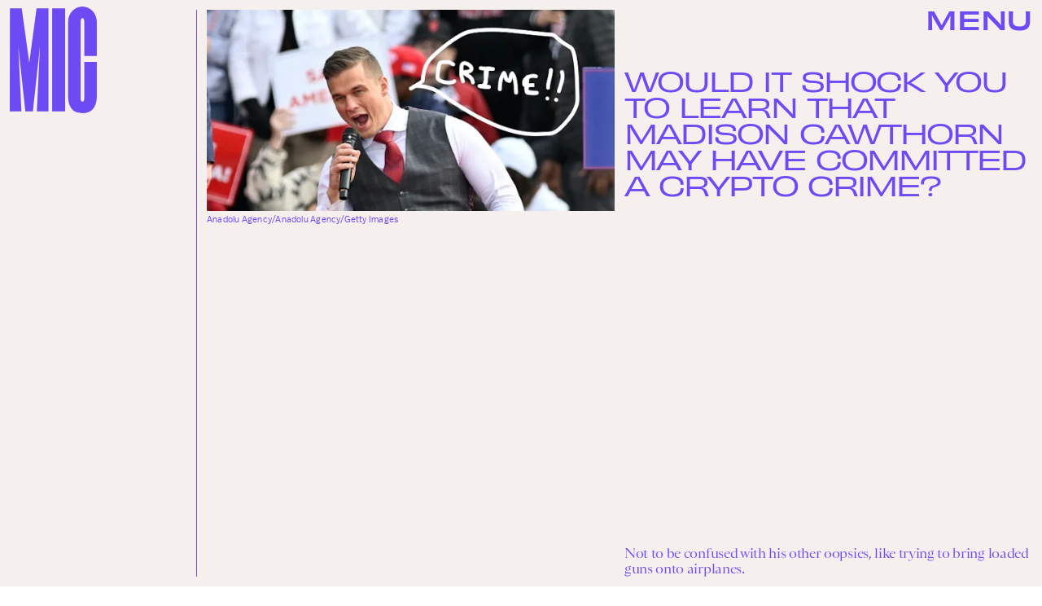

--- FILE ---
content_type: text/html; charset=utf-8
request_url: https://www.google.com/recaptcha/api2/aframe
body_size: 267
content:
<!DOCTYPE HTML><html><head><meta http-equiv="content-type" content="text/html; charset=UTF-8"></head><body><script nonce="t8_IjayA58KJQJjJcuRuHw">/** Anti-fraud and anti-abuse applications only. See google.com/recaptcha */ try{var clients={'sodar':'https://pagead2.googlesyndication.com/pagead/sodar?'};window.addEventListener("message",function(a){try{if(a.source===window.parent){var b=JSON.parse(a.data);var c=clients[b['id']];if(c){var d=document.createElement('img');d.src=c+b['params']+'&rc='+(localStorage.getItem("rc::a")?sessionStorage.getItem("rc::b"):"");window.document.body.appendChild(d);sessionStorage.setItem("rc::e",parseInt(sessionStorage.getItem("rc::e")||0)+1);localStorage.setItem("rc::h",'1769008186931');}}}catch(b){}});window.parent.postMessage("_grecaptcha_ready", "*");}catch(b){}</script></body></html>